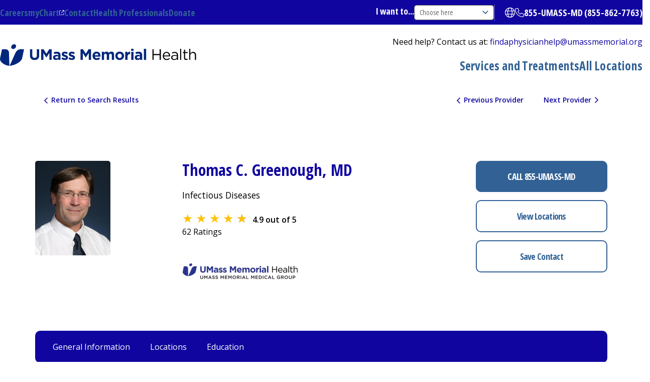

--- FILE ---
content_type: text/html; charset=utf-8
request_url: https://physicians.umassmemorial.org/details/1885/thomas-greenough-infectious_diseases-worcester
body_size: 21597
content:





<!DOCTYPE html>
<html xmlns="http://www.w3.org/1999/xhtml" lang="en">
<head>
    <title>
             Thomas C. Greenough, MD -
        UMass Memorial Health
    </title>

    

        <meta name="description" content="Thomas C. Greenough, MD is affiliated with UMass Memorial Health and specializes in Infectious Diseases in Worcester, MA and Worcester, MA" />
        <link rel="canonical" href="https://physicians.umassmemorial.org/details/1885/thomas-greenough-infectious_diseases-worcester">



    <meta name="viewport" content="width=device-width, initial-scale=1.0" />
    <script src="https://kit.fontawesome.com/2863863863.js" crossorigin="anonymous" async></script>

    <link rel="shortcut icon" href="/Content/CustomViewsContent/_Shared/images/favicon.ico" />
    <link href="https://fonts.googleapis.com/css2?family=Bitter:ital,wght@0,100..900;1,100..900&amp;family=Open+Sans:ital,wdth,wght@0,75..100,300..800;1,75..100,300..800&amp;display=swap" rel="stylesheet">
    <link rel="preconnect" href="https://fonts.gstatic.com/" crossorigin />
    <link rel="preconnect" href="https://fonts.gstatic.com" />

    <script src="/Scripts/javascript/jquery/jquery-1.12.4.min.js" type="text/javascript"></script>
<script src="/Scripts/javascript/jquery.js" type="text/javascript"></script>
<script src="/Scripts/javascript/jquery/ui/jquery-ui-1.11.4.custom.min.js" type="text/javascript"></script>
<script src="/Scripts/javascript/jquery.ui.js" type="text/javascript"></script>
<script src="/Scripts/JavaScript/BackEnd/Highlight.js" type="text/javascript"></script>
<script src="/Scripts/ConnectAnalytics.js" type="text/javascript"></script>
<script src="/Scripts/Details/ProviderReview.js" type="text/javascript"></script>
<script src="/Scripts/javascript/geocode.js" type="text/javascript"></script>
<script src="/Scripts/javascript/jquery/plugins/carouselX.js" type="text/javascript"></script>
<script src="/Scripts/javascript/jquery/plugins/HtmlAutocomplete.js" type="text/javascript"></script>
<script src="/Scripts/javascript/jquery/plugins/jquery-migrate-1.2.1.min.js" type="text/javascript"></script>
<script src="/Scripts/javascript/jquery/plugins/jquery.ba-bbq.js" type="text/javascript"></script>
<script src="/Scripts/javascript/jquery/plugins/jquery.cookie.js" type="text/javascript"></script>
<script src="/Scripts/javascript/jquery/plugins/jquery.fontResize.js" type="text/javascript"></script>
<script src="/Scripts/javascript/jquery/plugins/jquery.tinyscrollbar.js" type="text/javascript"></script>
<script src="/Scripts/javascript/jquery/plugins/selfDestruct.js" type="text/javascript"></script>
<script src="/Scripts/javascript/jquery/plugins/videoControl.js" type="text/javascript"></script>
<script src="/Scripts/javascript/jquery/plugins/videoSwitcher.js" type="text/javascript"></script>
<script src="/Scripts/javascript/LocationServices.js" type="text/javascript"></script>
<script src="/Content/CustomViewsContent/_Shared/scripts/FrontEnd.js" type="text/javascript"></script>
    

    <link href="/Content/StyleGrid/css/bootstrap.min.css" rel="stylesheet" type="text/css" /><script src="/Scripts/StyleGrid/bootstrap.min.js" type="text/javascript"></script><!--[if lt IE 9]><script src="/Scripts/StyleGrid/html5shiv.min.js" type="text/javascript"></script><script defer="defer" src="/Scripts/StyleGrid/respond.min.js" type="text/javascript"></script><![endif]-->
    
    <link href="/Content/FrontEnd/print.less" rel="stylesheet" type="text/css" media="print" />
    <link type="text/css" rel="stylesheet" href="https://maxcdn.bootstrapcdn.com/font-awesome/4.5.0/css/font-awesome.min.css" media="all" />
    <link rel="preload" as="image" href="/Content/CustomViewsContent/_Shared/images/client_images/Blue_bkgrd.webp">
    <link href="/Content/CustomViewsContent/_Shared/css/layout/styles.less" rel="stylesheet" type="text/css" />
    <link rel="stylesheet" href="/Content/CustomViewsContent/_Shared/transparency.css" />

    <script src="https://mychartonline.umassmemorial.org/MyChart/Scripts/lib/Widget/widget_sdk.js"></script>

    <!-- Google tag (gtag.js) -->
    <script async src="https://www.googletagmanager.com/gtag/js?id=G-C9T3XT3L95">
    </script>


    <script async>
        window.dataLayer = window.dataLayer || []; function gtag() { dataLayer.push(arguments); } gtag('js', new Date());
        gtag('config', 'G-C9T3XT3L95');//rollup account
        gtag('config', 'G-DQF1Q8LZ6N');//internal account
        gtag('config', 'G-HDYC9M7247');//client account
        gtag('set', 'allow_google_signals', false);
    </script>

    <!-- Google Tag Manager -->
    <script async>
        (function (w, d, s, l, i) {
            w[l] = w[l] || []; w[l].push({
                'gtm.start':

                    new Date().getTime(), event: 'gtm.js'
            }); var f = d.getElementsByTagName(s)[0],

                j = d.createElement(s), dl = l != 'dataLayer' ? '&l=' + l : ''; j.async = true; j.src =

                    'https://www.googletagmanager.com/gtm.js?id=' + i + dl; f.parentNode.insertBefore(j, f);

        })(window, document, 'script', 'dataLayer', 'GTM-MBXZMBL');
    </script>
    <!-- End Google Tag Manager -->
  
</head>

<body id="Home" class="html front not-logged-in no-sidebars page-home site-name-hidden atr-7.x-3.x atv-7.x-3.1 site-name-umass-memorial-health page-panels">
    <!-- Google Tag Manager (noscript) -->
    <noscript>
        <iframe src="https://www.googletagmanager.com/ns.html?id=GTM-K94N6XL"
                height="0" width="0" style="display:none;visibility:hidden">
        </iframe>
    </noscript>
    <!-- End Google Tag Manager (noscript) -->

    <div id="rating-popup-text" tabindex="-1" role="dialog" aria-modal="true" class="ui-dialog ui-corner-all ui-widget ui-widget-content ui-front ui-dialog-buttons external-link-popup external-link-popup-id-ummh" aria-describedby="ui-id-1" aria-labelledby="ui-id-2" style="display: none;">
        
        <div class="ui-dialog-titlebar ui-corner-all ui-widget-header ui-helper-clearfix"><span id="ui-id-2" class="ui-dialog-title">About the ratings</span><button type="button" class="ui-button ui-corner-all ui-widget ui-button-icon-only ui-dialog-titlebar-close pop-close" title="Close"><span class="ui-button-icon ui-icon ui-icon-closethick"></span><span class="ui-button-icon-space"> </span></button></div>
        <div class="external-link-popup-content ui-dialog-content ui-widget-content" id="ui-id-1" style="width: auto; min-height: 0px; max-height: 599.219px; height: auto;">
            <div class="external-link-popup-body">
                <p>To ensure accuracy and usefullness, we display patient satisfaction data only when a provider has received at least 30 completed surveys. This provider has not yet met that requirement.</p>
            </div>
        </div>
    </div>

    <div class="front-wrap">
<a href="#main-content" class="visually-hidden focusable skip-link">
    Skip to main content
</a>
<div data-sitewide-alert></div>

        <div id="menu-overlay" class="hidden fixed inset-0 bg-black opacity-0 z-20"></div>

        <header role="banner" class="header relative z-30 bg-white" style="height: 166px;">

            <div class="utility-region bg-primary-blue">
                <div class="container flex items-center xl:justify-between py-0.5 xl:py-2">

                    <div>
                        <div id="block-ummhealth-utilitymenu" class="block block-utility-menu block-system block-system-menu-blockutility-menu">



                            <ul class="menu flex items-center text-lg text-white gap-7 font-bold font-condensed">
                                <li class="menu-item">
                                    <a href="https://www.ummhealth.org/careers" data-drupal-link-system-path="node/1908">Careers</a>
                                </li>
                                <li class="menu-item" style="position: relative;">
                                    <a href="https://mychartonline.umassmemorial.org/MyChart/Authentication/Login" class="popover ext-symbol" target="_blank" data-popover-title="Looking for your health records?" data-popover-content="Access your health records, lab results, and more logging in or signing in to UMass Memorial Health's myChart." data-popover-button-text="Ok, I got it." rel="noopener noreferrer">myChart</a>
                                    <div class="popover-content" style="display: none;"><h3>Looking for your health records?</h3><p>Access your health records, lab results, and more logging in or signing in to UMass Memorial Health's myChart.</p><button>Ok, I got it.</button></div>
                                </li>
                                <li class="menu-item">
                                    <a href="https://www.ummhealth.org/about-us/contact" data-drupal-link-system-path="node/14499">Contact</a>
                                </li>
                                <li class="menu-item">
                                    <a href="https://www.ummhealth.org/health-professionals" data-drupal-link-system-path="node/15536">Health Professionals</a>
                                </li>
                                <li class="menu-item">
                                    <a href="https://www.ummhealth.org/giving" data-drupal-link-system-path="node/2089">Donate</a>
                                </li>
                            </ul>



                        </div>

                    </div>


                    <div class="flex flex-row-reverse justify-between w-full xl:flex-row xl:w-auto xl:justify-end items-center gap-5">
                        <div id="block-ummhealth-navigatedropdown" class="block block-type-navigate-dropdown block-block-content block-block-content606b8be2-18f5-48f3-b954-59e8ffcb2ec3">


                            <div class="dropdown flex items-center gap-5">

                                <label for="navigate-dropdown" class="text-lg font-bold font-condensed text-white">I want to...</label>

                                <select id="navigate-dropdown" class="navigate-dropdown xl:hidden border border-solid border-secondary-gray rounded font-normal font-condensed text-sm text-primary-gray py-1	px-2.5">
                                    <option value="" selected="" disabled="" hidden="">Choose here</option>
                                    <option value="https://www.ummhealth.org/patients-visitors/mychart">
                                        Learn about myChart
                                    </option>
                                    <option value="https://www.ummhealth.org/careers">
                                        Explore Careers
                                    </option>
                                    <option value="https://www.ummhealth.org/patients-visitors/insurance-information-patients/insurance-plans-accepted">
                                        Find Insurances Accepted
                                    </option>
                                    <option value="https://www.ummhealth.org/health-professionals/epiccare-link-secure-emr-access">
                                        Go to EpicCare Link
                                    </option>
                                    <option value="https://www.ummhealth.org/make-appointment">
                                        Make an Appointment
                                    </option>
                                    <option value="https://www.ummhealth.org/patients-visitors/pay-bills-online">
                                        Pay My Bill
                                    </option>
                                    <option value="https://www.ummhealth.org/patients-visitors/medical-records">
                                        Request Medical Records
                                    </option>
                                    <option value="https://www.ummhealth.org/services-treatments/center-mindfulness">
                                        Explore Mindfulness
                                    </option>
                                </select>
                                <!-- Custom select dropdown -->
                                    <div class="group custom-navigate-dropdown relative hidden xl:block">
                                        <button id="navigate-dropdown-button" aria-haspopup="true" aria-expanded="false" class="
          toggle-button
          text-sm
          font-condensed
          py-1
          px-2.5
          pr-20
        text-secondary-gray
          border
          relative
          border-solid
        border-secondary-gray
          rounded-[5px] bg-white
          group-[.opened]:border-b
          group-[.opened]:rounded-br-none
          group-[.opened]:rounded-bl-none
          ">
                                            <svg class="transition-all group-[.opened]:rotate-180 absolute top-0 bottom-0 my-auto right-2.5 z-10 w-3 h-auto" xmlns="http://www.w3.org/2000/svg" width="11.212" height="6.727" viewBox="1377 140.137 11.212 6.727">
                                                <g data-name="arrow">
                                                    <path d="M1387.651 140.697a.793.793 0 0 1 0 1.121l-4.484 4.485a.793.793 0 0 1-1.121 0 .793.793 0 0 1 0-1.121l4.484-4.485a.793.793 0 0 1 1.121 0z" fill="#326295" fill-rule="evenodd" data-name="Rectangle 16994"></path>
                                                    <path d="M1377.56 140.697a.793.793 0 0 1 1.122 0l4.485 4.485a.793.793 0 0 1 0 1.121.793.793 0 0 1-1.122 0l-4.484-4.485a.793.793 0 0 1 0-1.12z" fill="#326295" fill-rule="evenodd" data-name="Rectangle 16995"></path>
                                                </g>
                                            </svg>
                                            Choose here
                                        </button>
                                        <div class="hidden options absolute z-30 w-full top-full border border-solid border-secondary-gray rounded bg-white border-t-0 rounded-tr-none rounded-tl-none -mt-px">
                                            <ul class="group-[.opened]:pt-px" role="listbox" aria-labelledby="navigate-dropdown-button">
                                                <li>
                                                    <a href="https://www.ummhealth.org/mychart" class="block text-sm font-condensed py-2.5 px-2.5 text-primary-gray hover:bg-secondary-blue hover:text-white">Learn about myChart</a>
                                                </li>
                                                <li>
                                                    <a href="https://www.ummhealth.org/careers" class="block text-sm font-condensed py-2.5 px-2.5 text-primary-gray hover:bg-secondary-blue hover:text-white">Explore Careers</a>
                                                </li>
                                                <li>
                                                    <a href="https://www.ummhealth.org/patients-visitors/insurance-information-patients/insurance-plans-accepted" class="block text-sm font-condensed py-2.5 px-2.5 text-primary-gray hover:bg-secondary-blue hover:text-white">Find Insurances Accepted</a>
                                                </li>
                                                <li>
                                                    <a href="https://www.ummhealth.org/health-professionals/epiccare-link-secure-emr-access" class="block text-sm font-condensed py-2.5 px-2.5 text-primary-gray hover:bg-secondary-blue hover:text-white">Go to EpicCare Link</a>
                                                </li>
                                                <li>
                                                    <a href="https://www.ummhealth.org/make-appointment" class="block text-sm font-condensed py-2.5 px-2.5 text-primary-gray hover:bg-secondary-blue hover:text-white">Make an Appointment</a>
                                                </li>
                                                <li>
                                                    <a href="https://www.ummhealth.org/patients-visitors/pay-bills-online" class="block text-sm font-condensed py-2.5 px-2.5 text-primary-gray hover:bg-secondary-blue hover:text-white">Pay My Bill</a>
                                                </li>
                                                <li>
                                                    <a href="https://www.ummhealth.org/patients-visitors/medical-records" class="block text-sm font-condensed py-2.5 px-2.5 text-primary-gray hover:bg-secondary-blue hover:text-white">Request Medical Records</a>
                                                </li>
                                                <li>
                                                    <a href="https://www.ummhealth.org/services-treatments/center-mindfulness" class="block text-sm font-condensed py-2.5 px-2.5 text-primary-gray hover:bg-secondary-blue hover:text-white">Explore Mindfulness</a>
                                                </li>
                                            </ul>
                                        </div>
                                    </div>
                                <!-- End Custom select dropdown -->

                            </div>
                        </div>
                        <div id="block-ummhealth-gtranslate" class="block block-gtranslate block-gtranslate-block pr-5 border-r-2 pt-1.5 pb-1.5 border-solid border-white border-opacity-25">



                            <button class="gtranslate-button cursor-pointer" aria-expanded="false" aria-controls="gtranslate-content">
                                <span class="sr-only">Open translate options</span>
                                <svg class="w-5 h-5" aria-hidden="true" focusable="false" xmlns="http://www.w3.org/2000/svg" viewBox="1356 12 18.832 18.832">
                                    <path d="M1365.416 12c5.201 0 9.416 4.215 9.416 9.416 0 5.201-4.215 9.416-9.416 9.416a9.415 9.415 0 0 1-9.416-9.416c0-5.2 4.215-9.416 9.416-9.416m0 17.655c.614 0 1.486-.53 2.277-2.107.364-.729.67-1.64.853-2.6h-6.293c.217.96.522 1.871.886 2.6.791 1.578 1.663 2.107 2.277 2.107m-3.373-5.885h6.746c.103-.743.158-1.534.158-2.354 0-.82-.055-1.61-.158-2.354h-6.746a17.202 17.202 0 0 0-.158 2.354c0 .82.055 1.611.158 2.354m6.503-5.885a9.864 9.864 0 0 0-.853-2.6c-.79-1.58-1.663-2.108-2.277-2.108-.614 0-1.486.529-2.277 2.107-.364.729-.67 1.608-.886 2.601h6.293Zm1.398 1.177c.129.754.18 1.541.18 2.354 0 .813-.051 1.6-.18 2.354h3.37a8.17 8.17 0 0 0 .341-2.354 8.17 8.17 0 0 0-.342-2.354h-3.37Zm-1.898-5.456c.772 1.042 1.383 2.528 1.736 4.28h3.079a8.252 8.252 0 0 0-4.815-4.28m-5.26 0a8.263 8.263 0 0 0-4.816 4.28h3.08c.353-1.752.964-3.238 1.736-4.28m-5.609 7.81c0 .817.12 1.607.341 2.354h3.337a18.722 18.722 0 0 1-.147-2.354c0-.813.052-1.6.147-2.354h-3.337a8.246 8.246 0 0 0-.341 2.354m15.684 3.531h-3.079c-.353 1.751-.964 3.237-1.736 4.278a8.243 8.243 0 0 0 4.815-4.278m-11.81 0h-3.081a8.254 8.254 0 0 0 4.816 4.278c-.772-1.041-1.383-2.527-1.736-4.278" fill="#fff" fill-rule="evenodd" data-name="globe"></path>
                                </svg>
                            </button>

                            <div id="gtranslate-content" class="gtranslate-options hidden" aria-expanded="true">
                                <div class="gtranslate_wrapper gt_container--6wb20p"><!-- GTranslate: https://gtranslate.com --> <div id="google_translate_element2"></div></div>
                                <script>window.gtranslateSettings = { "switcher_horizontal_position": "left", "switcher_vertical_position": "bottom", "horizontal_position": "inline", "vertical_position": "inline", "float_switcher_open_direction": "top", "switcher_open_direction": "bottom", "default_language": "en", "native_language_names": 1, "detect_browser_language": 0, "add_new_line": 1, "select_language_label": "Select Language", "flag_size": 32, "flag_style": "2d", "globe_size": 60, "alt_flags": [], "wrapper_selector": ".gtranslate_wrapper", "url_structure": "none", "custom_domains": null, "languages": ["en", "pt", "es"], "custom_css": "" };</script>
                                <script>(function () { var js = document.createElement('script'); js.setAttribute('src', 'https://cdn.gtranslate.net/widgets/latest/ln.js'); js.setAttribute('data-gt-orig-url', '/'); js.setAttribute('data-gt-orig-domain', 'test-umm-2024.pantheonsite.io'); document.body.appendChild(js); })();</script>
                            </div>
                        </div>


                       <div id="block-ummhealth-utilityphonenumber" class="block-type-phone-number block block-block-content block-block-contentc47ce958-5215-4bc9-aab7-325cb5a2464b">


                            <div class="flex items-center gap-1">
                                <svg class="fill-white w-4.5 h-4.5" aria-hidden="true" focusable="false" xmlns="http://www.w3.org/2000/svg" width="18.83" height="18.83" viewBox="-8564.772 -18890 18.83 18.83">
                                    <path d="M-8550.954-18879.882a1.47 1.47 0 0 0-1.717.42l-1.22 1.493a11.274 11.274 0 0 1-4.086-4.086l1.489-1.217c.507-.415.68-1.114.42-1.717l-1.766-4.118a1.468 1.468 0 0 0-1.658-.86l-4.118.882a1.469 1.469 0 0 0-1.162 1.437c0 8.704 6.747 15.83 15.296 16.433.166.011.335.022.504.03h.004c.224.007.445.015.673.015.695 0 1.294-.486 1.437-1.162l.883-4.119a1.468 1.468 0 0 0-.86-1.658l-4.119-1.765v-.008Zm2.644 7.531c-8.443-.007-15.286-6.85-15.286-15.297 0-.14.096-.257.232-.286l4.118-.883a.295.295 0 0 1 .331.173l1.765 4.118a.29.29 0 0 1-.084.342l-1.493 1.221c-.445.364-.563 1-.272 1.5a12.403 12.403 0 0 0 4.511 4.512c.5.29 1.137.173 1.5-.272l1.221-1.493a.292.292 0 0 1 .342-.084l4.119 1.765a.295.295 0 0 1 .173.33l-.883 4.119a.295.295 0 0 1-.287.232h-.01l.003.003Z" fill-rule="evenodd" data-name="phone-light"></path>
                                </svg>
                                <div class="text-lg font-bold font-condensed text-white">
                                    <a href="tel:8558627763">855-UMASS-MD (855-862-7763)</a>
                                </div>
                            </div>
                        </div>

                    </div>

                </div>
            </div>    <div class="sticky-nav">
                <div class="header-region w-full bg-white">
                    <div class="flex py-3 xl:py-0 xl:block gap-5 items-center justify-between container">
                        <div class="flex-1 xl:flex-none flex items-center gap-12.5 justify-between py-0 xl:py-5.5">



                            <div class="w-full max-w-[24.425rem]">
                                <div id="block-ummhealth-sitebranding-2" class="block--type--site-branding block block-system block-system-branding-block">


                                    <div class="w-full">
                                        <a href="https://www.ummhealth.org/">
                                            <img width="735" height="81" loading="eager" src="/Content/CustomViewsContent/_Shared/images/ummh_logo_color.png" alt="Home">

                                        </a>
                                    </div>
                                </div>

                            </div>


                            <div class="flex flex-col items-end gap-4">
                                <div class="block-form-site-search pr-5 border-r-2 pt-1.5 pb-1.5 border-solid border-white border-opacity-25">


                                </div><div id="block-ummhealth-headersitemessage" class="block block--type--site-message block-block-content block-block-content891f0abb-c482-4bf0-8edb-c26eeec18d24">


                                    <div class="text-base text-black text-left">

                                        <div class="field field--name-body field--type-text-with-summary field--label-hidden field__item"><p>
    Need help? Contact us at: <a href="mailto:findaphysicianhelp@umassmemorial.org" class="help-link" aria-label="findaphysicianhelp@umassmemorial.org">findaphysicianhelp@umassmemorial.org</a>
</p></div>

                                    </div>
                                </div>
                                <div id="block-ummhealth-mainnavigation-2" class="block block-tb-megamenu block-tb-megamenu-menu-blockmain">


                                    <nav class="tbm tbm-main tbm-arrows" id="tbm-main" data-breakpoint="1" aria-label="main navigation" data-initialized="true">
                                        <button class="tbm-button" type="button" aria-expanded="false">
                                            <span class="tbm-button-container">
                                                <span></span>
                                                <span></span>
                                                <span></span>
                                                <span></span>
                                            </span>
                                        </button>
                                        <div class="tbm-collapse ">
                                            <ul class="tbm-nav level-0 items-3" role="list">
                                                <li class="tbm-item level-1" aria-level="1">
                                                    <div class="tbm-link-container">
                                                        
                                                    </div>

                                                </li>

                                                <li class="tbm-item level-1" aria-level="1">
                                                    <div class="tbm-link-container">
                                                        <a href="https://www.ummhealth.org/services-treatments" class="tbm-link level-1" target="_blank" rel="noopener noreferrer">
                                                            Services and Treatments
                                                        </a>
                                                    </div>


                                                </li>







                                                <li class="tbm-item level-1" aria-level="1">
                                                    <div class="tbm-link-container">
                                                        <a href="https://www.ummhealth.org/locations" class="tbm-link level-1"target="_blank" rel="noopener noreferrer" >
                                                            All Locations
                                                        </a>
                                                    </div>


                                                </li>

                                            </ul>

                                        </div>
                                    </nav>

                                    <script>
                                        if (window.matchMedia("(max-width: 1px)").matches) {
                                            document.getElementById("tbm-main").classList.add('tbm--mobile');
                                        }


                                    </script>

                                </div>

                            </div>

                        </div>
                        <button class="btn-mobile-menu flex flex-col items-center gap-0.5 xl:hidden place-self-center">
                            <svg class="btn-mobile-menu--close" xmlns="http://www.w3.org/2000/svg" width="20.506" height="20.507" viewBox="1286.747 122.246 20.506 20.507">
                                <g data-name="close"><path d="m1287.808 139.571 16.263-16.263a1.5 1.5 0 0 1 2.121 0 1.5 1.5 0 0 1 0 2.12l-16.263 16.264a1.5 1.5 0 0 1-2.121 0 1.5 1.5 0 0 1 0-2.12z" fill="#326295" fill-rule="evenodd" data-name="base"></path><path d="m1304.07 141.691-16.262-16.263a1.5 1.5 0 0 1 0-2.121 1.5 1.5 0 0 1 2.121 0l16.263 16.263a1.5 1.5 0 0 1 0 2.121 1.5 1.5 0 0 1-2.121 0z" fill="#326295" fill-rule="evenodd" data-name="base"></path></g>
                            </svg>
                            <svg class="btn-mobile-menu--open" xmlns="http://www.w3.org/2000/svg" width="26" height="19" viewBox="1284 123 26 19">
                                <g data-name="hamburger"><path d="M1285.5 139h23a1.5 1.5 0 0 1 1.5 1.5 1.5 1.5 0 0 1-1.5 1.5h-23a1.5 1.5 0 0 1-1.5-1.5 1.5 1.5 0 0 1 1.5-1.5zM1285.5 131h23a1.5 1.5 0 0 1 1.5 1.5 1.5 1.5 0 0 1-1.5 1.5h-23a1.5 1.5 0 0 1-1.5-1.5 1.5 1.5 0 0 1 1.5-1.5zM1285.5 123h23a1.5 1.5 0 0 1 1.5 1.5 1.5 1.5 0 0 1-1.5 1.5h-23a1.5 1.5 0 0 1-1.5-1.5 1.5 1.5 0 0 1 1.5-1.5z" fill="#326295" fill-rule="evenodd" data-name="base"></path></g>
                            </svg>
                            <span class="text-xs text-secondary-blue">Menu</span>
                        </button>
                    </div>
                </div>


                <div class="menu-for-mobile flex xl:hidden flex-col items-start bg-white relative">
                    <div id="block-ummhealth-mainnavigation-3" class="block block-tb-megamenu block-tb-megamenu-menu-blockmain">


                        <nav class="tbm tbm-main tbm-arrows" id="tbm-main" data-breakpoint="1" aria-label="main navigation" data-initialized="true">
                            <button class="tbm-button" type="button">
                                <span class="tbm-button-container">
                                    <span></span>
                                    <span></span>
                                    <span></span>
                                    <span></span>
                                </span>
                            </button>
                            <div class="tbm-collapse ">
                                <ul class="tbm-nav level-0 items-3" role="list">


                                    <li class="tbm-item level-1" aria-level="1">
                                        <div class="tbm-link-container">
                                            <a href="https://www.ummhealth.org/services-treatments" class="tbm-link level-1"  target="_blank" rel="noopener noreferrer">
                                                Services and Treatments
                                            </a>
                                        </div>


                                    </li>


                                    <li class="tbm-item level-1" aria-level="1">
                                        <div class="tbm-link-container">
                                            <a href="https://www.ummhealth.org/locations" class="tbm-link level-1"  target="_blank" rel="noopener noreferrer">
                                                All Locations
                                            </a>
                                        </div>


                                    </li>

                                </ul>

                            </div>
                        </nav>

                        <script>
                            if (window.matchMedia("(max-width: 1px)").matches) {
                                document.getElementById("tbm-main").classList.add('tbm--mobile');
                            }


                        </script>

                    </div>
                    <div id="block-ummhealth-navigatedropdown-2" class="block block-type-navigate-dropdown block-block-content block-block-content606b8be2-18f5-48f3-b954-59e8ffcb2ec3">


                        <div class="dropdown flex items-center gap-5">

                            <label for="navigate-dropdown" class="text-lg font-bold font-condensed text-white">I want to...</label>

                            <select id="navigate-dropdown" class="navigate-dropdown xl:hidden border border-solid border-secondary-gray rounded font-normal font-condensed text-sm text-primary-gray py-1	px-2.5">
                                <option value="" selected="" disabled="" hidden="">Choose here</option>
                                <option value="https://www.ummhealth.org/patients-visitors/mychart">
                                    Learn about myChart
                                </option>
                                <option value="https://www.ummhealth.org/careers">
                                    Explore Careers
                                </option>
                                <option value="https://www.ummhealth.org/patients-visitors/insurance-information-patients/insurance-plans-accepted">
                                    Find Insurances Accepted
                                </option>
                                <option value="https://www.ummhealth.org/health-professionals/epiccare-link-secure-emr-access">
                                    Go to EpicCare Link
                                </option>
                                <option value="https://www.ummhealth.org/make-appointment">
                                    Make an Appointment
                                </option>
                                <option value="https://www.ummhealth.org/patients-visitors/pay-bills-online">
                                    Pay My Bill
                                </option>
                                <option value="https://www.ummhealth.org/patients-visitors/medical-records">
                                    Request Medical Records
                                </option>
                                <option value="https://www.ummhealth.org/services-treatments/center-mindfulness">
                                    Explore Mindfulness
                                </option>
                            </select>
                            <!-- Custom select dropdown -->
                            <div class="group custom-navigate-dropdown relative hidden xl:block">
                                <button id="navigate-dropdown-button" aria-haspopup="true" aria-expanded="false" class="
          toggle-button
          text-sm
          font-condensed
          py-1
          px-2.5
          pr-20
        text-secondary-gray
          border
          relative
          border-solid
        border-secondary-gray
          rounded-[5px] bg-white
          group-[.opened]:border-b
          group-[.opened]:rounded-br-none
          group-[.opened]:rounded-bl-none
          ">
                                    <svg class="transition-all group-[.opened]:rotate-180 absolute top-0 bottom-0 my-auto right-2.5 z-10 w-3 h-auto" xmlns="http://www.w3.org/2000/svg" width="11.212" height="6.727" viewBox="1377 140.137 11.212 6.727">
                                        <g data-name="arrow">
                                            <path d="M1387.651 140.697a.793.793 0 0 1 0 1.121l-4.484 4.485a.793.793 0 0 1-1.121 0 .793.793 0 0 1 0-1.121l4.484-4.485a.793.793 0 0 1 1.121 0z" fill="#326295" fill-rule="evenodd" data-name="Rectangle 16994"></path>
                                            <path d="M1377.56 140.697a.793.793 0 0 1 1.122 0l4.485 4.485a.793.793 0 0 1 0 1.121.793.793 0 0 1-1.122 0l-4.484-4.485a.793.793 0 0 1 0-1.12z" fill="#326295" fill-rule="evenodd" data-name="Rectangle 16995"></path>
                                        </g>
                                    </svg>
                                    Choose here
                                </button>
                                <div class="options hidden absolute z-30 w-full top-full border border-solid border-secondary-gray rounded bg-white border-t-0 rounded-tr-none rounded-tl-none -mt-px">
                                    <ul class="group-[.opened]:pt-px" role="listbox" aria-labelledby="navigate-dropdown-button">
                                        <li>
                                            <a href="https://www.ummhealth.org/patients-visitors/mychart" class="block text-sm font-condensed py-2.5 px-2.5 text-primary-gray hover:bg-secondary-blue hover:text-white">Learn about myChart</a>
                                        </li>
                                        <li>
                                            <a href="https://www.ummhealth.org/careers" class="block text-sm font-condensed py-2.5 px-2.5 text-primary-gray hover:bg-secondary-blue hover:text-white">Explore Careers</a>
                                        </li>
                                        <li>
                                            <a href="https://www.ummhealth.org/patients-visitors/insurance-information-patients/insurance-plans-accepted" class="block text-sm font-condensed py-2.5 px-2.5 text-primary-gray hover:bg-secondary-blue hover:text-white">Find Insurances Accepted</a>
                                        </li>
                                        <li>
                                            <a href="https://www.ummhealth.org/health-professionals/epiccare-link-secure-emr-access" class="block text-sm font-condensed py-2.5 px-2.5 text-primary-gray hover:bg-secondary-blue hover:text-white">Go to EpicCare Link</a>
                                        </li>
                                        <li>
                                            <a href="https://www.ummhealth.org/make-appointment" class="block text-sm font-condensed py-2.5 px-2.5 text-primary-gray hover:bg-secondary-blue hover:text-white">Make an Appointment</a>
                                        </li>
                                        <li>
                                            <a href="https://www.ummhealth.org/patients-visitors/pay-bills-online" class="block text-sm font-condensed py-2.5 px-2.5 text-primary-gray hover:bg-secondary-blue hover:text-white">Pay My Bill</a>
                                        </li>
                                        <li>
                                            <a href="https://www.ummhealth.org/patients-visitors/medical-records" class="block text-sm font-condensed py-2.5 px-2.5 text-primary-gray hover:bg-secondary-blue hover:text-white">Request Medical Records</a>
                                        </li>
                                        <li>
                                            <a href="https://www.ummhealth.org/services-treatments/center-mindfulness" class="block text-sm font-condensed py-2.5 px-2.5 text-primary-gray hover:bg-secondary-blue hover:text-white">Explore Mindfulness</a>
                                        </li>
                                    </ul>
                                </div>
                            </div>
                            <!-- End Custom select dropdown -->

                        </div>
                    </div>
                    <div id="block-ummhealth-utilitymenu-2" class="block block-utility-menu block-system block-system-menu-blockutility-menu">



                        <ul class="menu flex items-center text-lg text-white gap-7 font-bold font-condensed">
                            <li class="menu-item">
                                <a href="https://www.ummhealth.org/careers" data-drupal-link-system-path="node/1908">Careers</a>
                            </li>
                            <li class="menu-item" style="position: relative;">
                                <a href="https://mychartonline.umassmemorial.org/MyChart/Authentication/Login" class="popover ext-symbol" target="_blank" data-popover-title="Looking for your health records?" data-popover-content="Access your health records, lab results, and more logging in or signing in to UMass Memorial Health's myChart." data-popover-button-text="Ok, I got it." rel="noopener noreferrer">myChart</a>
                                <div class="popover-content" style="display: none;"><h3>Looking for your health records?</h3><p>Access your health records, lab results, and more logging in or signing in to UMass Memorial Health's myChart.</p><button>Ok, I got it.</button></div>
                            </li>
                            <li class="menu-item">
                                <a href="https://www.ummhealth.org/health-professionals" data-drupal-link-system-path="node/15536">Health Professionals</a>
                            </li>
                            <li class="menu-item">
                                <a href="https://www.ummhealth.org/giving" data-drupal-link-system-path="node/2089">Donate</a>
                            </li>
                        </ul>



                    </div>
                    <div id="block-ummhealth-headersitemessage-2" class="block block--type--site-message block-block-content block-block-content891f0abb-c482-4bf0-8edb-c26eeec18d24">


                        <div class="text-base text-black text-left">

                            <div class="field field--name-body field--type-text-with-summary field--label-hidden field__item"><p>
    Need help? Contact us at: <a href="mailto:findaphysicianhelp@umassmemorial.org" class="help-link" aria-label="findaphysicianhelp@umassmemorial.org">findaphysicianhelp@umassmemorial.org</a>
</p></div>

                        </div>
                    </div>

                </div>

            </div>
        </header>


        <div id="mainContent" role="main" >

            
<!-- SITEMAP_INCLUDE -->



<div id="details" class="singlePage">
    
    <div class="details-pag">
        <div class="container pagBar">
            <div class="row">
                <div class="gap20"></div>
                <div class="col-sm-6 col-xs-5">
                    <span class="backToResults">
                        <a href="/results">
                            <span class="arrow_left">
                                <svg viewbox="0 0 100 100" role="none"><path class="svg_arrow" d="M 50,0 L 60,10 L 20,50 L 60,90 L 50,100 L 0,50 Z" /></svg>
                            </span><span><span class="visible-xs">Back</span> <span class="hidden-xs">Return to Search Results</span></span>
                        </a>
                    </span>


                </div>
                <div class="col-sm-6 col-xs-7 text-right">

                    <span class="prev arrow_left">
                        <svg viewbox="0 0 100 100" role="none"><path class="svg_arrow" d="M 50,0 L 60,10 L 20,50 L 60,90 L 50,100 L 0,50 Z" /></svg>
                        <a href="https://physicians.umassmemorial.org/details/4633/jeffrey-greenberg-radiology-leominster-marlborough-southbridge-worcester" rel="">Prev<span class='hidden-xs'>ious Provider</span></a>
                    </span>
                    <span class="next">
                        <a href="https://physicians.umassmemorial.org/details/3782/emily-greenstein-cardiology-pediatric_specialty_services-northborough-worcester" rel="">&nbsp;Next <span class='hidden-xs'>Provider</span></a>
                    <span class="arrow_right">
                        <svg viewbox="0 0 100 100" role="none"><path class="svg_arrow" d="M 50,0 L 60,10 L 20,50 L 60,90 L 50,100 L 0,50 Z" /></svg>
                    </span>
                </span>
            </div>
            <div class="gap20"></div>
        </div>
    </div>
</div>










<div class="provContainer">
    <div class="container">
        <div class="gap40 hidden-xs"></div>
        <div id="providerHead" class="overlay-holder row text-center-xs">
            <div class="content-block clearfix">
                <div class="columnPhoto col-md-3 col-sm-3 col-xs-12">
                    <div class="photoHolder">
                        <img src="https://dmcdn-prod.consumerism.pressganey.com/provider_photos/63/Profile/Live/1885_202403281356010034.jpg"
                             title="Thomas C Greenough, MD practices Infectious Diseases in Worcester"
                             alt="Thomas C Greenough, MD practices Infectious Diseases in Worcester"
                             class="profilePhoto" 
                             style="max-width:150px"/>
                    </div>
                </div>
                <div class="gap20 visible-xs"></div>
                <div class="col-xs-12 col-sm-5 col-md-6">
                    <div class="row">
                        <div class="col-md-12 col-sm-12 topDetails">
                            <div class="topName">
                                <h1 class="providerName">
                                    <span>Thomas C. Greenough, MD</span>
                                </h1>
                                <div class="gap20"></div>
                            </div>

                            <div class="spec-head no-fix">
                                    <div class="specialties_list">
                                        <span class="sr-only">Specialties</span>
                                            <p>
                                                Infectious Diseases
                                            </p>
                                    </div>
                            </div>

								<div id="reviews-data"><div data-npi="1184607665" data-providerid="1885" class="px-rating-aggregate">
    <div id="aggregate_MD_1184607665" class="px-rating-aggregate px-responsive" data-id="1184607665">
				<div class="px-star-ratingcontainer" itemscope="itemscope" itemprop="aggregateRating" itemtype="https://schema.org/AggregateRating">
					<div class="px-ratingHolder">
						<div class="px-star-rating text-based"><span style="font-size: 24px; color: rgb(255, 193, 7);">★</span>
<span style="font-size: 24px; color: rgb(255, 193, 7);">★</span>
<span style="font-size: 24px; color: rgb(255, 193, 7);">★</span>
<span style="font-size: 24px; color: rgb(255, 193, 7);">★</span>
<span style="font-size: 24px; color: rgb(228, 229, 233);"><span style="position: relative; display: inline-block;"><span style="position: absolute; overflow: hidden; width: 90%; color: rgb(255, 193, 7);">★</span><span style="color: rgb(142, 142, 142);">☆</span></span></span>
</div>
							<span class="ratingsSummary">
								<span class="px-aggregate-ratings-starrating">4.9</span>
								<span class="px-aggregate-ratings-outof"> out of </span>
								<span class="px-aggregate-ratings-bestrating">5</span>
							</span>
						<div class="px-totalratings">
							<span class="px-aggregate-ratings-totalratings-count" itemprop="ratingCount">62</span>
				<span class="px-aggregate-ratings-totalratings-count-text"> Ratings</span>
							
					  </div>
					</div>
				</div>
			</div>
</div>
</div>
                                                            <div class="gap20"></div>
<div class="gap20"></div>
                                <div class="row">

                                        <div class=" col-sm-12 groupLogo">
                                            <img src="/Content/CustomViewsContent/_Shared/images/client_images/UMMHealth_MG_horiz.png"
                                                 alt="UMassMemorial Medical Group" width="231" />
                                        </div>
                                </div>
                        </div>
                    </div>
                </div>

                <div class="col-xs-12 col-sm-4 col-md-3">
                    <div class="gap40 visible-xs"></div>
                        <div data-trackevent-category="phone call" data-trackevent-action="provider header" data-trackevent-value="Thomas C. Greenough, MD">
                            <span class="appt-btn btn solid hidden-xs desktopNum" aria-label="Call 855-UMASS-MD to Schedule">Call 855-UMASS-MD</span>
                            <a href="tel:855-UMASS-MD" class="appt-btn btn solid visible-xs " data-trackevent-addonclick="true"
                               data-trackevent-category="phone call"
                               data-trackevent-action="provider header"
                               data-trackevent-value="Thomas C. Greenough, MD"
                               data-trackevent-integervalue="100000"
                               title="Call 855-UMASS-MD to Schedule"
                               role="button"
                               tabindex="0">Call to Schedule</a>
                        </div>


                    <a href="#accordion-locations" title="View Locations" class="appt-btn btn topBtn" role="button" tabindex="0">
                        View Locations
                    </a>
                    <a href="/vCard/1885" target="_blank" rel="noindex, nofollow" id="vcardLink" data-name="Thomas C. Greenough, MD" class="appt-btn btn" title="Save Contact" role="button" tabindex="0"
                       data-trackevent-category="Downloads"
                       data-trackevent-action="vCard"
                       data-trackevent-value="Thomas C. Greenough, MD">
                        Save Contact
                    </a>
                </div>
            </div>
        </div>

    </div>
</div>
<div class="gap20 visible-xs visible-sm"></div>


<div class="move-down">
    <div class="container hidden-xs">
        <nav class="navbar navbar-default">

            <div class="container-fluid">
                <!-- Brand and toggle get grouped for better mobile display -->
                <div class="navbar-header toggleBtn" data-toggle="collapse" data-target=".navbar-collapse" aria-expanded="false">

                    <span class="sr-only">Toggle navigation</span>
                    <span class="tog glyphicon glyphicon-menu-down"></span>
                    <span class="navbar-brand visible-xs">Menu</span>
                </div>
                <div class="collapse navbar-collapse" id="profile_nav">
                    <ul class="nav navbar-nav">
                                                    <li>
                                <a href="#tabs-2" class="generalInfoSection" tabindex="0" role="link">
                                    General Information
                                </a>
                            </li>
                                                    <li>
                                <a href="#tabs-3" class="location" tabindex="0" role="link">
                                    Locations
                                </a>
                            </li>
                                                    <li>
                                <a href="#tabs-4" tabindex="0" role="link">
                                    Education
                                </a>
                            </li>
                                                                                            </ul>
                </div>
            </div>
        </nav>
    </div>
    <div class="main-content">
        <div id="profile-accordion" class="panel-group">


            
                            <div id="tabs-2" class="profileTab row">
                    <div class="container">
                        <div class="boxHolder clearfix panel">





<div class="col-md-12 noPadding">
    <div class="h2 tabTitle panel-header">
        General Information
    </div>
</div>

<div id="accordion-general">
    <div class="col-md-12 column_2 column panel-inner noPadding">
            <div class="profileDisplayData profileBlockNoBreak">
                <div class="profileLabel">
                    Specialties
                </div>
                    <div>
                        <span class="profileDataNoLabel">Infectious Diseases</span>
                    </div>
            </div>
                    <div>
                    <div class="profileBlockNoBreak">
                        <div class="profileLabel">Interests</div>
                        <div class="profileDisplayData">
                                <div class="profileData">
                                        <span>Bone and Joint Infections</span>
                                </div>
                                <div class="profileData">
                                        <span>Emerging Infectious Diseases</span>
                                </div>
                                <div class="profileData">
                                        <span>General Infectious Diseases</span>
                                </div>
                                <div class="profileData">
                                        <span>Hepatitis</span>
                                </div>
                                <div class="profileData">
                                        <span>HIV and AIDS</span>
                                </div>
                                <div class="profileData">
                                        <span>Immunocompromised Hosts</span>
                                </div>
                                <div class="profileData">
                                        <span>Inpatient Infections in the ICU</span>
                                </div>
                                <div class="profileData">
                                        <span>Inpatient Infectious Diseases</span>
                                </div>
                                <div class="profileData">
                                        <span>Sexually Transmitted Diseases</span>
                                </div>
                        </div>
                    </div>
                           </div>



            <div class="profileBlockNoBreak">
                <div class="profileLabel">Academic Titles</div>
                <div class="profileDisplayData">
                        <div class="profileData"> <span>Associate Professor, UMass Chan Medical School</span></div>
                </div>
            </div>




            <div class="profileDisplayData profileBlockNoBreak">
                <div class="profileLabel">
                    Affiliations
                </div>

                    <div>

                        <div class="profileDataNoLabel">
                            UMass Memorial Medical Center
                        </div>
                    </div>
            </div>

            <div class="profileDisplayData profileBlockNoBreak">
                <div class="profileLabel">
                    Gender Identity
                </div>
                <div class="profileData">
                    Male
                </div>
            </div>

            <div id="person_languages" class="profileDisplayData profileBlockNoBreak">
                <div class="profileLabel">
                    Languages Spoken
                </div>

                    <div>
                        <span class="profileDataNoLabel">English</span>
                    </div>
            </div>
                    <div class="profileDisplayData profileBlockNoBreak margin20top">
                <a class="profileLabel insLink" target="_blank" href="https://www.ummhealth.org/umass-memorial-medical-center/patients-visitors/insurance-plans-accepted">Insurances Accepted</a>
            </div>
                    <div id="person_npi" class="profileDisplayData profileBlockNoBreak">
                <div class="profileLabel">
                    NPI Number
                </div>


                <div>
                    <span class="profileDataNoLabel">1184607665</span>
                </div>

            </div>
    </div>

</div>
                        </div>
                    </div>
                </div>
                            <div id="tabs-3"
                     class="profileTab googleMapTab locationsTab row">
                    <div class="container">
                        <div class="boxHolder clearfix panel">




<div class="col-md-12 noPadding">
    <div class="h2 tabTitle panel-header">
        Locations
    </div>
</div>

<div id="accordion-locations">
    <div class="theAddresses col-md-12 noPaddingAll">

        

        
        <div class="col-sm-6 col-xs-12 noPadding">
                <div id="practices_MD">
                        <div class="location-info">
                            <div class="profileDisplayData ">
                                <div class="profileDisplayData address">
                                        <div class="practiceSection row spaceBefore">

                                            <div class="col-xs-12 location-details">
                                                <div class="pinDetails" data-lat="42.2752545"
                                                     data-long="-71.7623513" id="1">
                                                </div>
                                                <div class="addDetails">
                                                    <a href="?Practices=6353" class="practice-link"><div class="subheading">UMass Memorial Medical Center - University Campus</div></a>
                                                    <div class="mailing-address">


<div class="profileDataAddress row">
    <div class="profileDataNoLabel clearfix">
        <div class="profileDataNoLabel bottomMargin col-sm-12 ">
            
            		<div class="profileDataNoLabel 			emphasize
" itemprop="streetAddress">55 Lake Avenue North</div>
		<div class="profileDataNoLabel">
					<span itemprop="addressLocality">Worcester</span>,

					<span itemprop="addressRegion">MA</span>&nbsp;

				<span itemprop="postalCode">01655</span>
		</div>
		<div class="profileDataNoLabel drivingDirections"
			data-trackevent-addonclick="true"
			data-trackevent-category="button"
			data-trackevent-action="driving directions"
			data-trackevent-value="UMass Memorial Medical Center - University Campus"
			data-trackevent-integervalue="100000">

			<a href="https://maps.google.com/maps?daddr=55+Lake+Avenue+North%2c+Worcester%2c+MA%2c+01655"
				class="drivingDirections"
				target="_blank">Driving Directions</a>
		</div>


            



        </div>

        
                <div class="profileDisplayData col-sm-12 contact-info">
                        <div class="phNums">
                            <img src="/Content/CustomViewsContent/_Shared/images/client_images/Phone_icon_small.png" alt="Phone icon" class="locationIcon"/>
                            <span class="profileData"
                                  content="+1-774-441-8230"
                                  data-trackevent-addonclick="true"
                                  data-trackevent-category="phone call"
                                  data-trackevent-action="UMass Memorial Medical Center - University Campus"
                                  data-trackevent-value="Thomas C. Greenough, MD"
                                  data-trackevent-integervalue="100000">
                                    <a href="tel:(774) 441-8230">(774) 441-8230</a>
                            </span>
                        </div>
                        <div class="phNums">
                            <img src="/Content/CustomViewsContent/_Shared/images/client_images/Fax_icon_small.png" alt="Fax icon" class="locationIcon"/>
                            <span class="profileData"
                                  content="+1-508-334-3428"
                                  data-trackevent-addonclick="true"
                                  data-trackevent-category="phone call"
                                  data-trackevent-action="UMass Memorial Medical Center - University Campus"
                                  data-trackevent-value="Thomas C. Greenough, MD"
                                  data-trackevent-integervalue="100000">
                                    <span>Fax: </span>
                                    <span><b>(508) 334-3428</b></span>
                            </span>
                        </div>
                </div>

    </div>
    
</div>
                                                    </div>
                                                </div>

                                            </div>

                                        </div>
                                </div>

                            </div>
                        </div>
                        <div class="location-info">
                            <div class="profileDisplayData ">
                                <div class="profileDisplayData address">
                                        <div class="practiceSection row spaceBefore">

                                            <div class="col-xs-12 location-details">
                                                <div class="pinDetails" data-lat="42.2722256"
                                                     data-long="-71.7919651" id="3">
                                                </div>
                                                <div class="addDetails">
                                                    <a href="?Practices=6314" class="practice-link"><div class="subheading">UMass Memorial Medical Center - Memorial Campus</div></a>
                                                    <div class="mailing-address">


<div class="profileDataAddress row">
    <div class="profileDataNoLabel clearfix">
        <div class="profileDataNoLabel bottomMargin col-sm-12 ">
            
            		<div class="profileDataNoLabel 			emphasize
" itemprop="streetAddress">119 Belmont Street</div>
		<div class="profileDataNoLabel">
					<span itemprop="addressLocality">Worcester</span>,

					<span itemprop="addressRegion">MA</span>&nbsp;

				<span itemprop="postalCode">01605</span>
		</div>
		<div class="profileDataNoLabel drivingDirections"
			data-trackevent-addonclick="true"
			data-trackevent-category="button"
			data-trackevent-action="driving directions"
			data-trackevent-value="UMass Memorial Medical Center - Memorial Campus"
			data-trackevent-integervalue="100000">

			<a href="https://maps.google.com/maps?daddr=119+Belmont+Street%2c+Worcester%2c+MA%2c+01605"
				class="drivingDirections"
				target="_blank">Driving Directions</a>
		</div>


            



        </div>

        
                <div class="profileDisplayData col-sm-12 contact-info">
                        <div class="phNums">
                            <img src="/Content/CustomViewsContent/_Shared/images/client_images/Phone_icon_small.png" alt="Phone icon" class="locationIcon"/>
                            <span class="profileData"
                                  content="+1-508-334-1720"
                                  data-trackevent-addonclick="true"
                                  data-trackevent-category="phone call"
                                  data-trackevent-action="UMass Memorial Medical Center - Memorial Campus"
                                  data-trackevent-value="Thomas C. Greenough, MD"
                                  data-trackevent-integervalue="100000">
                                    <a href="tel:(508) 334-1720">(508) 334-1720</a>
                            </span>
                        </div>
                        <div class="phNums">
                            <img src="/Content/CustomViewsContent/_Shared/images/client_images/Fax_icon_small.png" alt="Fax icon" class="locationIcon"/>
                            <span class="profileData"
                                  content="+1-508-334-3428"
                                  data-trackevent-addonclick="true"
                                  data-trackevent-category="phone call"
                                  data-trackevent-action="UMass Memorial Medical Center - Memorial Campus"
                                  data-trackevent-value="Thomas C. Greenough, MD"
                                  data-trackevent-integervalue="100000">
                                    <span>Fax: </span>
                                    <span><b>(508) 334-3428</b></span>
                            </span>
                        </div>
                </div>

    </div>
    
</div>
                                                    </div>
                                                </div>

                                            </div>

                                        </div>
                                </div>

                            </div>
                        </div>
                </div>
                    </div>
        <div class="col-sm-6 col-xs-12 noPadding">
            <div class="google_map_obj" data-key="AIzaSyBcmT2P3QKXg6R0ep7SVPhLAt209VT12zs">
                <div id="map" class="map_canvas_details profile-map"
                     data-zoom="15">
                </div>
            </div>
        </div>
        </div>
    </div>

    </div>

                        </div>
                    </div>
                </div>
                            <div id="tabs-4" class="profileTab row">
                    <div class="container">
                        <div class="boxHolder clearfix panel">


    <div class="col-md-12 noPadding">
        <div class="h2 tabTitle panel-header">
            Education
        </div>
    </div>

<div id="accordion-education" class="">
    <div class="col-md-12 panel-inner noPadding">
            <div class="profileDisplayData profileBlockNoBreak">
                <div class="profileLabel">Board Certifications</div>

                    <div class="profileData">
                        <span>Infectious Diseases</span>
                    </div>
                    <div class="profileData">
                        <span>Internal Medicine</span>
                    </div>
            </div>
                    <div class="profileDisplayData">
                    <div class="profileBlockNoBreak">
                        <div class="profileLabel">
                                 Medical School
                        </div>

                            <div class="profileData">
                                <span>University of Rochester School of Medicine, Rochester, NY</span>, 1987

                            </div>
                    </div>
                    <div class="profileBlockNoBreak">
                        <div class="profileLabel">
                                 Residency Program
                        </div>

                            <div class="profileData">
                                <span>Boston Medical Center/ B.U. School of Medicine</span>

                            </div>
                    </div>
                    <div class="profileBlockNoBreak">
                        <div class="profileLabel">
                                 Fellowship Program
                        </div>

                            <div class="profileData">
                                <span>UMass Chan Medical School</span>

                            </div>
                    </div>
            </div>
                </div>
</div>

                        </div>
                    </div>
                </div>
                                    

			
        </div>
    </div>
</div>

    <script>
        $(function () {
            // Add item ref to physician object.
            $('#physItemRef').attr('itemref', $('#physItemRef').attr('itemref') + ' commentReviews_MD');
            var commentCount = $('.px-comment-wrapper').length;
            var moreLessToggle = "<div id=\"px-moreTopContainer\"><div class=\"px-moreCommentsLink\"><span>View More</span></div><div class=\"px-lessCommentsLink\" style=\"display: none;\"><span>View Less</span></div></div>";
            if (commentCount >= 2) {
                $(".px-comments").append(moreLessToggle);
            }
            var comments = {
                currentPage: 0,
                tempCounter: 0,
                init: function () {
                    var _this = this;
                    while (_this.currentPage < 2) {
                        $('#pxCommentWrapper' + _this.currentPage++).show();
                        _this.tempCounter++
                    }
                    $('.px-moreCommentsLink span').click(function () {
                        for (i = 0; i < commentCount; i++) {
                            $('#pxCommentWrapper' + _this.currentPage++).show();
                            $('.px-moreCommentsLink span').hide();
                            $('.px-lessCommentsLink').show();
                        }
                    });
                    $('.px-lessCommentsLink span').click(function () {
                        for (i = 2; i < commentCount; i++) {
                            $('#pxCommentWrapper' + i).hide();
                        }
                        $('.px-moreCommentsLink span').show();
                        $('.px-lessCommentsLink').hide();
                        _this.tempCounter = 0;
                        _this.currentPage = 0;
                    });
                }
            }
            comments.init();
        });

    </script>





<script type="application/ld+json">{
  "medicalSpecialty": [
    {
      "name": "Infectious Diseases",
      "@type": "MedicalSpecialty"
    }
  ],
  "priceRange": "Varies by insurance",
  "parentOrganization": {
    "name": "UMass Memorial Health",
    "url": "https://www.ummhealth.org/",
    "@type": "MedicalOrganization"
  },
  "address": [
    {
      "addressLocality": "Worcester",
      "addressRegion": "MA",
      "postalCode": "01655",
      "streetAddress": "55 Lake Avenue North",
      "telephone": [],
      "name": "UMass Memorial Medical Center - University Campus",
      "@type": "PostalAddress"
    },
    {
      "addressLocality": "Worcester",
      "addressRegion": "MA",
      "postalCode": "01605",
      "streetAddress": "119 Belmont Street",
      "telephone": [],
      "name": "UMass Memorial Medical Center - Memorial Campus",
      "@type": "PostalAddress"
    }
  ],
  "member": [
    {
      "givenName": "Thomas",
      "familyName": "Greenough",
      "gender": "Male",
      "alumniOf": [
        {
          "name": "University of Rochester School of Medicine, Rochester, NY",
          "@type": "EducationalOrganization"
        },
        {
          "name": "Boston Medical Center/ B.U. School of Medicine",
          "@type": "EducationalOrganization"
        },
        {
          "name": "UMass Chan Medical School",
          "@type": "EducationalOrganization"
        }
      ],
      "memberOf": [
        {
          "name": "UMass Memorial Medical Center",
          "@type": "MedicalOrganization"
        }
      ],
      "@type": "Person"
    }
  ],
  "memberOf": {
    "name": "UMass Memorial Health Find a Doctor",
    "url": "https://physicians.umassmemorial.org/Results",
    "@type": "MedicalOrganization"
  },
  "image": "https://physicians.umassmemorial.org/https://dmcdn-prod.consumerism.pressganey.com/provider_photos/63/Profile/Live/1885_202403281356010034.jpg",
  "name": "Thomas C Greenough, MD",
  "url": "https://physicians.umassmemorial.org/details/1885/thomas-greenough-infectious_diseases-worcester",
  "@context": "http://schema.org",
  "@type": "Physician"
}</script>
</div>
        </div>

        <div id="pdfWait" title="Generating PDF" style="display: none;">
            Please wait while the PDF is generating...
        </div>
        <div id="pdfError" title="Generating PDF" style="display: none;">
            There was a problem generating your PDF.  Please try again later.
        </div>



<div id="block-ummhealth-socialmedia" class="block block-type-social-media block-block-content block-block-contenta756f6ba-a10d-4665-bd0d-f9e14f03cf59">


    <div class="w-full bg-tertiary-pale-gray bg-opacity-10 md:bg-white">
        <div class="container flex flex-col md:flex-row items-center justify-center gap-6 md:gap-5 py-12 md:py-14">
            <h3 class="text-2xl font-bold font-condensed text-primary-blue">

                <div class="field field--name-field-title field--type-string-long field--label-hidden field__item">Connect with us</div>

            </h3>
            <div class="w-4/5 md:w-auto m-auto md:m-0">

                <div class="field field--name-field-entity-social-media field--type-entity-reference field--label-hidden field__item">
                    <article class="node node--type-entity-landing-page node--promoted node--view-mode-social-media-icon">


                        <div class="node__content">

                            <div class="field field--name-field-social-media field--type-entity-reference-revisions field--label-hidden flex flex-wrap justify-center gap-2.5">
                                <div class="field__item">
                                    <div class="paragraph paragraph--type--social-network paragraph--view-mode--default">

                                        <a href="https://www.facebook.com/umassmemorialhealth" class="group/socialnetwork flex items-center justify-center bg-white w-[52px] h-[52px] md:w-11 md:h-11 p-2.5 rounded-full border-2 border-solid border-secondary-blue group-[.is-entity]:border-secondary-green hover:bg-secondary-blue group-[.is-entity]:hover:bg-secondary-green transition-all ease-linear" target="_blank" rel="noopener noreferrer">
                                            <span class="sr-only">Facebook</span>
                                            <svg class="w-[11px] h-[23px] md:w-[9px] md:h-[19px] social-icon fill-secondary-blue group-[.is-entity]:fill-secondary-green group-hover/socialnetwork:!fill-white" xmlns="http://www.w3.org/2000/svg" width="9.313" height="19.16" viewBox="0 0 9.313 19.16">
                                                <path id="facebook" d="M2.377,19.159V10.169H0V6.932H2.377V4.167C2.377,2,3.782,0,7.018,0A19.675,19.675,0,0,1,9.3.125L9.22,3.148s-.988-.01-2.066-.01c-1.167,0-1.354.538-1.354,1.43V6.932H9.313L9.16,10.169H5.8v8.991Z"></path>
                                            </svg>
                                        </a>
                                    </div>
                                </div>

                                <div class="field__item">
                                    <div class="paragraph paragraph--type--social-network paragraph--view-mode--default">

                                        <a href="https://www.linkedin.com/company/umassmemorialhealth/" class="group/socialnetwork flex items-center justify-center bg-white w-[52px] h-[52px] md:w-11 md:h-11 p-2.5 rounded-full border-2 border-solid border-secondary-blue group-[.is-entity]:border-secondary-green hover:bg-secondary-blue group-[.is-entity]:hover:bg-secondary-green transition-all ease-linear" target="_blank" rel="noopener noreferrer">
                                            <span class="sr-only">LinkedIn</span>
                                            <svg class="h-[18px] w-[19px] md:w-[15px] md:h-[15px] social-icon fill-secondary-blue group-[.is-entity]:fill-secondary-green group-hover/socialnetwork:!fill-white" xmlns="http://www.w3.org/2000/svg" width="16.433" height="16.366" viewBox="0 0 16.433 16.366">
                                                <path id="linkedin" d="M6895.254,2063.367V2053.1h3.2v10.263Zm11.984,0v-4.991c0-1.191-.023-2.721-1.662-2.721-1.665,0-1.919,1.3-1.919,2.635v5.077h-3.2V2053.1h3.069v1.4h.043a3.363,3.363,0,0,1,3.027-1.658c3.237,0,3.834,2.125,3.834,4.89v5.629ZM6895,2049.85a1.854,1.854,0,1,1,1.854,1.85A1.851,1.851,0,0,1,6895,2049.85Z" transform="translate(-6894.5 -2047.501)" stroke="rgba(0,0,0,0)" stroke-width="1"></path>
                                            </svg>
                                        </a>
                                    </div>
                                </div>
                                <div class="field__item">
                                    <div class="paragraph paragraph--type--social-network paragraph--view-mode--default">

                                        <a href="https://www.instagram.com/umassmemorial/" class="group/socialnetwork flex items-center justify-center bg-white w-[52px] h-[52px] md:w-11 md:h-11 p-2.5 rounded-full border-2 border-solid border-secondary-blue group-[.is-entity]:border-secondary-green hover:bg-secondary-blue group-[.is-entity]:hover:bg-secondary-green transition-all ease-linear" target="_blank" rel="noopener noreferrer">
                                            <span class="sr-only">Instagram</span>
                                            <svg class="w-[21px] h-[21px] md:w-[18px] md:h-[18px] social-icon fill-secondary-blue group-[.is-entity]:fill-secondary-green group-hover/socialnetwork:!fill-white" xmlns="http://www.w3.org/2000/svg" width="17.509" height="17.509" viewBox="0 0 17.509 17.509">
                                                <path id="instagram" d="M8.754,1.577c2.338,0,2.614.009,3.537.051a4.846,4.846,0,0,1,1.626.3,2.713,2.713,0,0,1,1.007.655,2.712,2.712,0,0,1,.655,1.007,4.844,4.844,0,0,1,.3,1.626c.042.923.051,1.2.051,3.538s-.009,2.614-.051,3.537a4.844,4.844,0,0,1-.3,1.626,2.9,2.9,0,0,1-1.661,1.661,4.844,4.844,0,0,1-1.626.3c-.923.042-1.2.051-3.537.051s-2.615-.009-3.537-.051a4.844,4.844,0,0,1-1.626-.3,2.712,2.712,0,0,1-1.007-.655,2.712,2.712,0,0,1-.655-1.007,4.844,4.844,0,0,1-.3-1.626c-.042-.923-.051-1.2-.051-3.538s.009-2.614.051-3.537a4.844,4.844,0,0,1,.3-1.626,2.712,2.712,0,0,1,.655-1.007A2.713,2.713,0,0,1,3.591,1.93a4.845,4.845,0,0,1,1.626-.3c.923-.042,1.2-.051,3.538-.051M8.754,0C6.377,0,6.079.01,5.145.053A6.426,6.426,0,0,0,3.02.46a4.291,4.291,0,0,0-1.551,1.01A4.291,4.291,0,0,0,.46,3.02,6.426,6.426,0,0,0,.053,5.145C.01,6.079,0,6.377,0,8.754s.01,2.676.053,3.609A6.426,6.426,0,0,0,.46,14.489a4.291,4.291,0,0,0,1.01,1.551,4.291,4.291,0,0,0,1.551,1.01,6.426,6.426,0,0,0,2.125.407c.934.043,1.232.053,3.609.053s2.676-.01,3.609-.053a6.426,6.426,0,0,0,2.125-.407,4.477,4.477,0,0,0,2.56-2.56,6.426,6.426,0,0,0,.407-2.125c.043-.934.053-1.232.053-3.609s-.01-2.676-.053-3.609a6.426,6.426,0,0,0-.407-2.125,4.291,4.291,0,0,0-1.01-1.551A4.291,4.291,0,0,0,14.489.46,6.426,6.426,0,0,0,12.364.053C11.43.01,11.132,0,8.754,0Zm0,4.259a4.5,4.5,0,1,0,4.5,4.5A4.5,4.5,0,0,0,8.754,4.259Zm0,7.414a2.918,2.918,0,1,1,2.918-2.918A2.918,2.918,0,0,1,8.754,11.672Zm5.724-7.591a1.051,1.051,0,1,1-1.051-1.051A1.051,1.051,0,0,1,14.478,4.081Z"></path>
                                            </svg>
                                        </a>
                                    </div>
                                </div>
                                <div class="field__item">
                                    <div class="paragraph paragraph--type--social-network paragraph--view-mode--default">

                                        <a href="https://www.threads.net/@umassmemorial" class="group/socialnetwork flex items-center justify-center bg-white w-[52px] h-[52px] md:w-11 md:h-11 p-2.5 rounded-full border-2 border-solid border-secondary-blue group-[.is-entity]:border-secondary-green hover:bg-secondary-blue group-[.is-entity]:hover:bg-secondary-green transition-all ease-linear" target="_blank" rel="noopener noreferrer">
                                            <span class="sr-only">Threads</span>
                                            <svg class="w-[20px] h-[23px] md:w-[17px] md:h-[19px] social-icon fill-secondary-blue group-[.is-entity]:fill-secondary-green group-hover/socialnetwork:!fill-white" xmlns="http://www.w3.org/2000/svg" width="16.604" height="19.3" viewBox="0 0 16.604 19.3">
                                                <path id="threads" d="M25.921,8.945q-.125-.06-.253-.115C25.519,6.085,24.019,4.514,21.5,4.5h-.034a4.07,4.07,0,0,0-3.53,1.813l1.385.95A2.455,2.455,0,0,1,21.467,6.2h.023a2.353,2.353,0,0,1,1.86.717,2.824,2.824,0,0,1,.589,1.412,10.6,10.6,0,0,0-2.38-.115c-2.394.138-3.934,1.534-3.83,3.475a2.993,2.993,0,0,0,1.381,2.384,4.262,4.262,0,0,0,2.569.645A3.794,3.794,0,0,0,24.6,13.3a5.257,5.257,0,0,0,1-2.607,3.075,3.075,0,0,1,1.283,1.4,3.5,3.5,0,0,1-.859,3.858A5.972,5.972,0,0,1,21.445,17.6a6.244,6.244,0,0,1-5.154-2.186A9.3,9.3,0,0,1,14.669,9.65a9.3,9.3,0,0,1,1.622-5.762A6.244,6.244,0,0,1,21.445,1.7a6.453,6.453,0,0,1,5.244,2.2,7.141,7.141,0,0,1,1.292,2.63L29.6,6.1a8.785,8.785,0,0,0-1.63-3.284A8.03,8.03,0,0,0,21.451,0h-.011a7.818,7.818,0,0,0-6.45,2.823A10.952,10.952,0,0,0,13,9.643v.014a10.952,10.952,0,0,0,1.989,6.821,7.818,7.818,0,0,0,6.45,2.823h.011a7.573,7.573,0,0,0,5.735-2.13,5.222,5.222,0,0,0,1.221-5.757A4.931,4.931,0,0,0,25.921,8.945Zm-4.332,4.073c-1.049.059-2.14-.412-2.193-1.421-.04-.748.532-1.583,2.258-1.682q.3-.017.582-.017a8.2,8.2,0,0,1,1.746.177C23.782,12.559,22.616,12.962,21.589,13.018Z" transform="translate(-13)"></path>
                                            </svg>
                                        </a>
                                    </div>
                                </div>
                                <div class="field__item">
                                    <div class="paragraph paragraph--type--social-network paragraph--view-mode--default">

                                        <a href="https://twitter.com/umassmemorial" class="group/socialnetwork flex items-center justify-center bg-white w-[52px] h-[52px] md:w-11 md:h-11 p-2.5 rounded-full border-2 border-solid border-secondary-blue group-[.is-entity]:border-secondary-green hover:bg-secondary-blue group-[.is-entity]:hover:bg-secondary-green transition-all ease-linear" target="_blank" rel="noopener noreferrer" title="(opens in a new window)">
                                            <span class="sr-only">X</span>
                                            <svg class="w-[19px] h-[19px] md:w-[16px] md:h-[16px] social-icon fill-secondary-blue group-[.is-entity]:fill-secondary-green group-hover/socialnetwork:!fill-white" xmlns="http://www.w3.org/2000/svg" width="15.933" height="15.946" viewBox="0 0 15.933 15.946">
                                                <path id="x" d="M9.484,6.753,15.416,0H14.011L8.858,5.862,4.745,0H0L6.221,8.866,0,15.946H1.405L6.844,9.754l4.344,6.192h4.745M1.912,1.038H4.071L14.01,14.959H11.85"></path>
                                            </svg>
                                        </a>
                                    </div>
                                </div>
                            </div>

                        </div>

                    </article>
                </div>

            </div>
        </div>
    </div>
</div>
<footer role="contentinfo" class="footer pt-7.5 md:pt-12 pb-8 border-solid border-t-8 border-primary-blue">
    <div class="flex flex-col gap-5 md:gap-15">
        <div class="container flex flex-col xl:flex-row gap-7.5 items-start">

            <div class="flex flex-col gap-8">
                <div id="block-ummhealth-sitebranding" class="block--type--site-branding block block-system block-system-branding-block">


                    <div class="w-full">
                        <a href="https://www.ummhealth.org/">
                            <img width="735" height="81" loading="eager" src="/Content/CustomViewsContent/_Shared/images/ummh_logo_color.png" alt="Home">
                        </a>
                    </div>
                </div>
                <div id="block-ummhealth-footerphonenumber" class="block-type-phone-number block block-block-content block-block-content89bc60f4-48c1-470d-9f9c-3e6fe88c0757">


                    <div class="flex items-center gap-1">
                        <svg class="fill-secondary-blue w-4.5 h-4.5" aria-hidden="true" focusable="false" xmlns="http://www.w3.org/2000/svg" width="18.83" height="18.83" viewBox="-8564.772 -18890 18.83 18.83">
                            <path d="M-8550.954-18879.882a1.47 1.47 0 0 0-1.717.42l-1.22 1.493a11.274 11.274 0 0 1-4.086-4.086l1.489-1.217c.507-.415.68-1.114.42-1.717l-1.766-4.118a1.468 1.468 0 0 0-1.658-.86l-4.118.882a1.469 1.469 0 0 0-1.162 1.437c0 8.704 6.747 15.83 15.296 16.433.166.011.335.022.504.03h.004c.224.007.445.015.673.015.695 0 1.294-.486 1.437-1.162l.883-4.119a1.468 1.468 0 0 0-.86-1.658l-4.119-1.765v-.008Zm2.644 7.531c-8.443-.007-15.286-6.85-15.286-15.297 0-.14.096-.257.232-.286l4.118-.883a.295.295 0 0 1 .331.173l1.765 4.118a.29.29 0 0 1-.084.342l-1.493 1.221c-.445.364-.563 1-.272 1.5a12.403 12.403 0 0 0 4.511 4.512c.5.29 1.137.173 1.5-.272l1.221-1.493a.292.292 0 0 1 .342-.084l4.119 1.765a.295.295 0 0 1 .173.33l-.883 4.119a.295.295 0 0 1-.287.232h-.01l.003.003Z" fill-rule="evenodd" data-name="phone-light"></path>
                        </svg>
                        <div class="text-base text-secondary-blue">
                            <a href="tel:8558627763">855-UMASS-MD (855-862-7763)</a>
                        </div>
                    </div>
                </div>

            </div>


            <div class="flex flex-col items-end gap-2.5 flex-1">
                <div id="block-ummhealth-footersitemessage" class="block block--type--site-message block-block-content block-block-content4f41a775-ee7d-4106-aa82-cdf16d1fdd67">


                    <div class="text-base text-black text-left">

                        <div class="field field--name-body field--type-text-with-summary field--label-hidden field__item"><p><a href="https://www.umassmed.edu/" target="_blank" rel="noopener noreferrer">The Clinical Partner of UMass Chan Medical School</a></p></div>

                    </div>
                </div>

            </div>

        </div>

        <div class="w-full">
            <div class="container flex flex-col items-stretch gap-17">
                <nav role="navigation" aria-labelledby="block-ummhealth-footer-menu" id="block-ummhealth-footer">

                    <h2 class="visually-hidden" id="block-ummhealth-footer-menu">Footer Menu</h2>



                    <ul class="footer-menu flex flex-col md:flex-row mt-1 md:mt-0">
                        <li class="menu-item menu-item--expanded leading-8
            has-submenu
            text-primary-blue
            text-base font-bold
            flex-1
            pt-1.5
            pb-[3px]
            md-py-0
            md:px-10
            lg:px-6
            first:pl-0
            first:border-t
            first:md:border-t-0
            last:pr-0
            first:border-l-0
            border-b
            md:border-b-0
            md:border-l
            border-solid
            border-black
            border-opacity-25
            ">
                            <span>Patients and Visitors</span>

                            <ul class="menu submenu">
                                <li class="menu-item leading-8 text-secondary-blue text-sm font-normal">
                                    <a href="https://www.ummhealth.org/patients-visitors" class="hover:underline" data-drupal-link-system-path="node/25239">Patient and Visitor Information</a>

                                </li>
                                <li class="menu-item leading-8 text-secondary-blue text-sm font-normal">
                                    <a href="https://www.conqueringdiseases.org/" class="hover:underline" target="_blank" rel="noopener noreferrer">Clinical Trials</a>

                                </li>

                                <li class="menu-item leading-8 text-secondary-blue text-sm font-normal">
                                    <a href="https://www.ummhealth.org/umass-memorial-medical-center/patients-visitors/insurance-information-patients/insurance-plans-accepted" class="hover:underline" data-drupal-link-system-path="node/15063">Insurance Plans Accepted</a>

                                </li>
                                <li class="menu-item leading-8 text-secondary-blue text-sm font-normal">
                                    <a href="https://www.ummhealth.org/patients-visitors/interpreter-services" class="hover:underline" data-drupal-link-system-path="node/14515">Interpreter Services</a>

                                </li>
                                <li class="menu-item leading-8 text-secondary-blue text-sm font-normal">
                                    <a href="https://www.ummhealth.org/make-appointment" class="hover:underline" data-drupal-link-system-path="node/1909">Make an Appointment</a>

                                </li>
                                <li class="menu-item leading-8 text-secondary-blue text-sm font-normal">
                                    <a href="https://www.ummhealth.org/patients-visitors/mychart" class="hover:underline" data-drupal-link-system-path="node/14962">myChart</a>

                                </li>
                                <li class="menu-item leading-8 text-secondary-blue text-sm font-normal">
                                    <a href="https://www.ummhealth.org/patients-visitors/pay-bills-online" class="hover:underline" data-drupal-link-system-path="node/14628">Pay My Bill</a>

                                </li>
                                <li class="menu-item leading-8 text-secondary-blue text-sm font-normal">
                                    <a href="https://www.ummhealth.org/patients-visitors/medical-records" class="hover:underline" data-drupal-link-system-path="node/14693">Request Medical Records</a>

                                </li>
                                <li class="menu-item leading-8 text-secondary-blue text-sm font-normal">
                                    <a href="https://www.ummhealth.org/services-treatments" class="hover:underline" data-drupal-link-system-path="node/17">Services and Treatments </a>

                                </li>
                                <li class="menu-item leading-8 text-secondary-blue text-sm font-normal">
                                    <a href="https://www.ummhealth.org/simply-well" class="hover:underline" data-drupal-link-system-path="node/1907">Simply Well Health Blog</a>

                                </li>
                                <li class="menu-item leading-8 text-secondary-blue text-sm font-normal">
                                    <a href="https://www.ummhealth.org/patients-visitors/price-transparency" class="hover:underline" data-drupal-link-system-path="node/25507">Price Transparency</a>

                                </li>
                            </ul>

                        </li>
                        <li class="menu-item menu-item--expanded leading-8
            has-submenu
            text-primary-blue
            text-base font-bold
            flex-1
            pt-1.5
            pb-[3px]
            md-py-0
            md:px-10
            lg:px-6
            first:pl-0
            first:border-t
            first:md:border-t-0
            last:pr-0
            first:border-l-0
            border-b
            md:border-b-0
            md:border-l
            border-solid
            border-black
            border-opacity-25
            ">
                            <span>About Us</span>

                            <ul class="menu submenu">
                                <li class="menu-item leading-8 text-secondary-blue text-sm font-normal">
                                    <a href="https://www.ummhealth.org/about-us" class="hover:underline" data-drupal-link-system-path="node/14489">About UMass Memorial Health</a>

                                </li>
                                <li class="menu-item leading-8 text-secondary-blue text-sm font-normal">
                                    <a href="https://www.ummhealth.org/contact" class="hover:underline" data-drupal-link-system-path="contact">Contact</a>

                                </li>
                                <li class="menu-item leading-8 text-secondary-blue text-sm font-normal">
                                    <a href="https://www.ummhealth.org/giving" class="hover:underline" data-drupal-link-system-path="node/2089">Donate Now</a>

                                </li>
                                <li class="menu-item leading-8 text-secondary-blue text-sm font-normal">
                                    <a href="https://www.ummhealth.org/events" class="hover:underline" data-drupal-link-system-path="node/1911">Events</a>

                                </li>
                                <li class="menu-item leading-8 text-secondary-blue text-sm font-normal">
                                    <a href="https://www.ummhealth.org/about-us/media-library" class="hover:underline" data-drupal-link-system-path="node/1792">Media Library</a>

                                </li>
                                <li class="menu-item leading-8 text-secondary-blue text-sm font-normal">
                                    <a href="https://www.ummhealth.org/about-us/newsroom" class="hover:underline" data-drupal-link-system-path="node/999">Newsroom</a>

                                </li>
                            </ul>

                        </li>
                        <li class="menu-item menu-item--expanded leading-8
            has-submenu
            text-primary-blue
            text-base font-bold
            flex-1
            pt-1.5
            pb-[3px]
            md-py-0
            md:px-10
            lg:px-6
            first:pl-0
            first:border-t
            first:md:border-t-0
            last:pr-0
            first:border-l-0
            border-b
            md:border-b-0
            md:border-l
            border-solid
            border-black
            border-opacity-25
            ">
                            <span>Our System of Care</span>

                            <ul class="menu submenu">
                                <li class="menu-item leading-8 text-secondary-blue text-sm font-normal">
                                    <a href="https://www.ummhealth.org/umass-memorial-medical-center" class="hover:underline" data-drupal-link-system-path="node/2485">UMass Memorial Medical Center</a>

                                </li>
                                <li class="menu-item leading-8 text-secondary-blue text-sm font-normal">
                                    <a href="https://www.ummhealth.org/childrens-medical-center" class="hover:underline" data-drupal-link-system-path="node/2093">Children’s Medical Center</a>

                                </li>
                                <li class="menu-item leading-8 text-secondary-blue text-sm font-normal">
                                    <a href="https://www.ummhealth.org/harrington" class="hover:underline" data-drupal-link-system-path="node/2483">Harrington</a>

                                </li>
                                <li class="menu-item leading-8 text-secondary-blue text-sm font-normal">
                                    <a href="https://www.ummhealth.org/healthalliance-clinton-hospital" class="hover:underline" data-drupal-link-system-path="node/2484">HealthAlliance-Clinton Hospital</a>

                                </li>
                                <li class="menu-item leading-8 text-secondary-blue text-sm font-normal">
                                    <a href="https://www.milfordregional.org/" target="_blank" class="hover:underline" rel="noopener noreferrer">Milford Regional</a>

                                </li>
                                <li class="menu-item leading-8 text-secondary-blue text-sm font-normal">
                                    <a href="https://www.communityhealthlink.org/" target="_blank" class="hover:underline" rel="noopener noreferrer">Community Healthlink</a>

                                </li>
                                <li class="menu-item leading-8 text-secondary-blue text-sm font-normal">
                                    <a href="https://www.ummhealth.org/umass-memorial-medical-group" class="hover:underline" data-drupal-link-system-path="node/2486">UMass Memorial Medical Group</a>

                                </li>
                            </ul>

                        </li>
                        <li class="menu-item menu-item--expanded leading-8
            has-submenu
            text-primary-blue
            text-base font-bold
            flex-1
            pt-1.5
            pb-[3px]
            md-py-0
            md:px-10
            lg:px-6
            first:pl-0
            first:border-t
            first:md:border-t-0
            last:pr-0
            first:border-l-0
            border-b
            md:border-b-0
            md:border-l
            border-solid
            border-black
            border-opacity-25
            ">
                            <span>For Health Professionals</span>

                            <ul class="menu submenu">
                                <li class="menu-item leading-8 text-secondary-blue text-sm font-normal">
                                    <a href="https://www.ummhealth.org/careers" class="hover:underline" data-drupal-link-system-path="node/1908">Careers</a>

                                </li>
                                <li class="menu-item leading-8 text-secondary-blue text-sm font-normal">
                                    <a href="https://www.ummhealth.org/health-professionals/employee-self-reporting-tool" class="hover:underline" data-drupal-link-system-path="node/15098">Employee Self Reporting Tool</a>

                                </li>
                                <li class="menu-item leading-8 text-secondary-blue text-sm font-normal">
                                    <a href="https://www.ummhealth.org/health-professionals/epiccare-link-secure-emr-access" translate="no" class="hover:underline" data-drupal-link-system-path="node/14956">EpicCare Link</a>

                                </li>
                                <li class="menu-item leading-8 text-secondary-blue text-sm font-normal">
                                    <a href="https://www.ummhealth.org/health-professionals" class="hover:underline" data-drupal-link-system-path="node/15536">Tools For Health Professionals</a>

                                </li>
                                <li class="menu-item leading-8 text-secondary-blue text-sm font-normal">
                                    <a href="https://www.ummhealth.org/umass-memorial-medical-group/research-and-teaching" class="hover:underline" data-drupal-link-system-path="node/14748">Research and Teaching</a>

                                </li>
                                <li class="menu-item leading-8 text-secondary-blue text-sm font-normal">
                                    <a href="https://pursuit.ummhealth.org" target="_blank" class="hover:underline" rel="noopener noreferrer">The Pursuit Physician Hub</a>

                                </li>
                            </ul>

                        </li>
                    </ul>



                </nav>

            </div>
        </div>

        <div class="container flex gap-5.5 flex-col md:flex-row items-center">

            <div class="flex flex-col gap-5.5 flex-1 mt-2.5 md:mt-0">
                <nav role="navigation" aria-labelledby="block-ummhealth-legalmenu-menu" id="block-ummhealth-legalmenu">

                    <h2 class="visually-hidden" id="block-ummhealth-legalmenu-menu">Legal Menu</h2>



                    <ul class="menu flex items-center gap-14 text-base">
                        <li class="menu-item text-secondary-blue">
                            <a href="https://www.ummhealth.org/website-terms-use-statement" class="hover:underline" data-drupal-link-system-path="node/14501">Terms of Use</a>
                        </li>
                        <li class="menu-item text-secondary-blue">
                            <a href="https://www.ummhealth.org/sms-terms-use" class="hover:underline" data-drupal-link-system-path="node/2">SMS Terms of Use</a>
                        </li>
                    </ul>



                </nav>

                <p class="text-black text-base w-full">Copyright © 2026 UMass Memorial Health. All rights reserved.</p>
            </div>


            <div class="flex-1 flex flex-col items-end">
                <div id="block-ummhealth-healthcareproviderofworcesterredsox" class="block block-block-content block-block-content74639ae3-6fce-4c14-b40f-84682bbbb04c">


                    <div class="flex gap-3 items-center">
                        <div class="max-w-[4.625rem]">

                            <div class="field field--name-field-image field--type-entity-reference field--label-hidden field__item">
                                <div>


                                    <div class="field field--name-field-media-image field--type-image field--label-hidden field__item">
                                        <img loading="lazy" src="/Content/CustomViewsContent/_Shared/images/client_images/WooSox_Transparent_v1.png" width="75" height="62" alt="Woosox Logo">

                                    </div>

                                </div>
                            </div>

                        </div>
                        <div class="text-base font-bold text-black">

                            <div class="field field--name-body field--type-text-with-summary field--label-hidden field__item"><p>Exclusive Health Care Provider</p><p>of the Worcester Red Sox.</p></div>

                        </div>
                    </div>
                </div>

            </div>

        </div>
    </div>
</footer>

        
        <link href="https://fonts.googleapis.com/css2?family=Open+Sans+Condensed:wght@300;700&family=Open+Sans:wght@300;400;600&display=swap" rel="stylesheet" />

        <script src="/Scripts/javascript/bootstrap/bootstrap-dropdown.js" type="text/javascript" async></script>
<script src="/Scripts/javascript/bootstrap/bootstrap-modal.js" type="text/javascript" async></script>
<script src="/Scripts/javascript/bootstrap/jasny-bootstrap.js" type="text/javascript" async></script>
<link href="/Content/css/bootstrap/BootstrapModal.css" rel="stylesheet" type="text/css" />
<link href="/Content/css/bootstrap/jasny-bootstrap.css" rel="stylesheet" type="text/css" />
        <script src="/Content/CustomViewsContent/_Shared/scripts/client/main.js"></script>

        <script src="/Content/CustomViewsContent/_Shared/scripts/accessibility.js" async></script>
        <script type="text/javascript" src="/Content/CustomViewsContent/_Shared/scripts/custom.js" async></script>


    <script type="text/javascript" src="/Content/CustomViewsContent/_Shared/scripts/profile.js" async></script>
                
    </div>
    <script src="/Content/CustomViewsContent/_Shared/scripts/g4analytics.js" defer></script>
    <script>
        window.document.querySelectorAll('[data-trackevent-addonclick]').forEach(b => b.removeAttribute('data-trackevent-addonclick'));
    </script>
    <div id="searchDropdownOverlay"></div>
</body>
</html>

--- FILE ---
content_type: application/javascript
request_url: https://physicians.umassmemorial.org/Scripts/javascript/jquery/plugins/videoControl.js
body_size: 1064
content:
(function ($) {
	// This plugin is used to provide common controls
	// between our different video providers.
	$.fn.videoControl = function (command) {
		return this.each(function () {
			var
				src,
				video = $(this),
				o = this.contentWindow;
			if (o) {
				src = video.attr('src');

				if (src.indexOf('vimeo') >= 0) {
					if (command == 'pause') {
						o.postMessage('{\
							"method": "pause",\
							"value": ""\
						}',
						src.split('?')[0]);
					} else if (command == 'play') {
						o.postMessage('{\
							"method": "play",\
							"value": ""\
						}',
						src.split('?')[0]);
					}
				} else if (src.indexOf('youtube') >= 0) {
					if (command == 'pause') {
						o.postMessage('{\
							"event": "command",\
							"func": "pauseVideo",\
							"args": ""\
						}',
						'*');
					} else if (command == 'play') {
						o.postMessage('{\
							"event": "command",\
							"func": "playVideo",\
							"args": ""\
						}',
						'*');
					}
				}
			}
		});
	};
})(jQuery);

--- FILE ---
content_type: application/javascript
request_url: https://physicians.umassmemorial.org/Scripts/javascript/jquery/plugins/jquery.fontResize.js
body_size: 4715
content:
/*!
 * fontResize JavaScript 
 * http://simplersolutions.biz
 *
 * resize the font
 * 
 * LICENSE:   Creative Commons � Attribution required
 *
 * author    simpler solutions <info@simplersolutions.biz>
 * license   Creative Commons � Attribution required
 * version   CVS: $Id$
 * link      http://simplersolutions.biz
 */

/**
 * Resize the font on your page
 * 
 * @example $('#fontResizer').fontResize();
 * @desc Add the font resizer logic into node 'fontResizer'.
 * @example $('#fontResizer).fontResize({defaultLabels :'<a href="" class="decreaseFont fontresize">smaller</a><a href="" class="normalizeFont fontresize">normal</a><a href="" class="increaseFont fontresize">bigger</a>'});
 * @desc Add the font resizer logic into node 'fontResizer' and change how the html looks
 * @example $('#fontResizer').fontResize({defaultSize :'16px'});
 * @name $.cookie
 * @cat Plugins/Cookie
 * @author simplersolutions.biz
 */
( function($) {
	$.fn.fontResize = function(parms) {

		// set the options include any overrides
		var opts = $.extend( {}, $.fn.fontResize.defaults, parms);

		
		this.each( function() {
			
				// create the node with the links
				$(this).append(opts.defaultLabels);

				// if the cookie exists then use it
				if ($.cookie(opts.defaultCookieName)) {
					$.fn.fontResize.reSize(false, $.cookie(opts.defaultCookieName));
				}

				// bind increases
				$('.' + opts.defaultIncreaseClass).click( function() {
					$.fn.fontResize.reSize(true);
					return false;
				});

				// bind decreases
				$('.' + opts.defaultDecreaseClass).click( function() {
					$.fn.fontResize.reSize(false);
					return false;
				});

				// bind reset to default size
				$('.' + opts.defaultNormalizeClass).click( function() {
					$.fn.fontResize.reSize(false, opts.defaultSize);
					return false;
				});
			});
	};

	$.fn.fontResize.reSize = function(increase, absoluteValue) {
		

		// if setting absolute value use that rather than calculating new value
		if (absoluteValue) {
			$($.fn.fontResize.defaults.defaultTargetNode).css("font-size",
					absoluteValue);
			// delete the cookie if it is the default size anyway
			if (absoluteValue == $.fn.fontResize.defaults.defaultSize) {
				$.cookie($.fn.fontResize.defaults.defaultCookieName, null,$.fn.fontResize.defaults.defaultcookieParms);
			}
			return;
		}

		// calculate change factor
		var changeFactor = increase ? 1 + ($.fn.fontResize.defaults.defaultChangePercent / 100)
				: 1 - ($.fn.fontResize.defaults.defaultChangePercent / 100);

		// find existing target element to resize
		var nodeCurrentSize = $($.fn.fontResize.defaults.defaultTargetNode).css(
				"font-size");

		// split out the numeric element
		var numericPart = parseInt(nodeCurrentSize);

		// if we got garbage leave now
		if (isNaN(numericPart)) {
			return;
		}

		// split out the units eg %,px,em
		var unitsPart = nodeCurrentSize.replace(numericPart, "");

		// calculate new font size
		if (increase === true) {
			// If newFontSize is greater than default max size, then set newFontSize
			var newFontSize = Math.round(parseInt(nodeCurrentSize) * changeFactor) > $.fn.fontResize.defaults.defaultMaxSize
				? $.fn.fontResize.defaults.defaultMaxSize
				: Math.round(parseInt(nodeCurrentSize) * changeFactor);
			newFontSize += unitsPart;
		}
		else {
			var newFontSize = Math.round(parseInt(nodeCurrentSize) * changeFactor) < $.fn.fontResize.defaults.defaultMinSize
				? $.fn.fontResize.defaults.defaultMinSize
				: Math.round(parseInt(nodeCurrentSize) * changeFactor);
			newFontSize += unitsPart;
		}

		// resize
		$($.fn.fontResize.defaults.defaultTargetNode)
				.css("font-size", newFontSize);
		return $.cookie($.fn.fontResize.defaults.defaultCookieName, newFontSize,
				$.fn.fontResize.defaults.defaultcookieParms);

	};
})(jQuery);

  /*
	 * ! Abstract defaults into properties, change if you wish note that
	 * available defaultcookieParms are { expires: n, path: '/abc', domain:
	 * 'yourdomain', secure: boolean }
	 * place function outside of closure so that it can be overriden
	 * 
	 */
	$.fn.fontResize.defaults = {

		//defaultTargetNode: "#mainContent",
		defaultTargetNode: "#mainContent, #accordionAdditionalSearch, #tabsProfile",
		defaultChangePercent :5,
		defaultSize: "14px",
		defaultDecreaseClass :"decreaseFont",
		defaultIncreaseClass :"increaseFont",
		defaultNormalizeClass :"normalizeFont",
		defaultInsertionNode :"fontResizer",
		defaultCookieName :"fontResizer",
		defaultcookieParms : {
			expires :3,
			path :'/'
		},
		defaultMinSize: 10,
		defaultMaxSize: 22

	};
	


--- FILE ---
content_type: application/javascript
request_url: https://physicians.umassmemorial.org/Scripts/javascript/jquery.js
body_size: 68
content:
/* @require  "/Scripts/javascript/jquery/jquery-1.12.4.min.js" */

--- FILE ---
content_type: application/javascript
request_url: https://physicians.umassmemorial.org/Scripts/javascript/jquery/plugins/videoSwitcher.js
body_size: 5536
content:
var videoLoader = {
	config: {
		vimeo: {
			width: 500,
			height: 315,
			frameborder: 0,
			autoplay: true
		},
		youtube: {
			width: 500,
			height: 315,
			style: 'border-width: 0px;',
			autoplay: true
		},
		twistage: {
			allowfullscreen: true,
			bgcolor: '#000',
			width: 500,
			height: 315,
			autoplay: true
		}
	},

	createIFrame: {
		vimeo: function (video, config) {
			return $('<iframe />')
				.attr('id', video.id)
				.attr('class', 'vimeoPlayer')
				.attr('data-title', video.title)
				.attr('width', config.width)
				.attr('height', config.height)
				.attr('allowFullScreen', 'allowFullScreen')
				.attr('src', 'https://player.vimeo.com/video/' + video.id
					+ '?byline=0&api=1&player_id=' + video.id
					+ (config.autoplay ? '&autoplay=1' : ''))
		},
		youtube: function (video, config) {
			return $('<iframe />')
				.attr('id', video.id)
				.attr('width', config.width)
				.attr('height', config.height)
				.attr('style', config.style)
				.attr('allowFullScreen', 'allowFullScreen')
				.attr('src', 'https://www.youtube.com/embed/' + video.id
					+ '?wmode=opaque&enablejsapi=1&rel=0'
					+ '&playerapiid=' + video.id
					+ (config.autoplay ? '&autoplay=1' : ''));
		},
		twistage: function(video, config) {
			return $('<object />')
				.attr('type', 'application/x-shockwave-flash')
				.attr('id', 'embedded_player_' + video.id)
				.attr('name', 'embedded_player_' + video.id)
				.attr('width', config.width)
				.attr('height', config.height)
				.attr('data', '//service.twistage.com/plugins/player.swf')
				.attr('class', 'player-swf')
				.append($('<param />').attr('name', 'allowfullscreen').attr('value', config.allowfullscreen))
				.append($('<param />').attr('name', 'allowscriptaccess').attr('value', 'always'))
				.append($('<param />').attr('name', 'movie').attr('value', '//service.twistage.com/plugins/player.swf'))
				.append($('<param />').attr('name', 'flashVars').attr('value', 'v=' + video.id + (config.autoplay ? '&autoplay=true': '')))
				.append($('<param />').attr('name', 'bgcolor').attr('value', config.bgcolor))
				.append($('<param />').attr('name', 'base').attr('value', '//service.twistage.com'));
		}
	},

	getVideo: function(video, config) {
		if(!this.createIFrame[video.type]) return;
		var new_config = $.extend({}, this.config[video.type], config);
		return this.createIFrame[video.type](video, new_config);
	}
};

$.fn.videoSwitcher = function (opts) {
	var VideoWidget = function ($videoWidget) {
		this.options = {
			onChange: function () { },
			thumbnails: '.thumbnails img',
			viewport: '.viewport',
			videoClass: '.videoWrapper'
		};

		$.extend(this.options, opts);
		this.$thumbnails = $videoWidget.find(this.options.thumbnails);
		this.$viewport = $videoWidget.find(this.options.viewport).first();
		this.videos = [];
		this.populate();
		if (this.videos.length > 0) {
			this.updateVideo(this.videos[0], { autoplay: false });
		}
	};

	VideoWidget.prototype.getVideoModel = function ($thumbnail) {
		var videoId = $thumbnail.data('id'),
		videoType = $thumbnail.data('type'),
		videoDescription = $thumbnail.data('description');
		videoTitle = $thumbnail.data('title');

		if (videoType) {
			videoType = videoType.toLowerCase();
		}

		// create video object, so we don't have to keep
		// pulling data from dom.
		return {
			id: videoId,
			type: videoType,
			$img: $thumbnail,
			description: videoDescription,
			title: videoTitle
		};
	};

	VideoWidget.prototype.populate = function () {
		var widget = this;
		this.$thumbnails.each(function () {
			var video = widget.getVideoModel($(this));

			if (video.id != null && video.type != null && video.type !== 'vidscrip') {
				widget.videos.push(video);

				$(this).click(function () {
					widget.updateVideo(video);
				});
			}
		});
	};

	VideoWidget.prototype.alreadyLoaded = function (video) {
		return this.currVideo != null
			&& (video.type == this.currVideo.type
			&& video.id == this.currVideo.id)
	};

	VideoWidget.prototype.updateVideo = function (video, config) {
		var $wrapper = $('<div></div>').attr('class', 'videoWrapper responsive-video');
		if (this.alreadyLoaded(video)) {
			return;
		}

		video.$img.addClass('selected');

		if (this.currVideo != null) {
			this.currVideo.$img.removeClass('selected');
		}

		$wrapper.append(videoLoader.getVideo(video, config));
		this.$viewport.html($wrapper);

		// add description if it exists.
		if (video.description) {
			var $description = $('<div></div>')
				.addClass('descriptionWrapper');
						
			$description.append($('<div></div>')
				.addClass('descriptionTitle sub-heading')
				.text('Description'));

			$description.append($('<div></div>')
				.addClass('descriptionBody')
				.html(video.description));

			this.$viewport.append($description);
		}

		this.currVideo = video;
		this.options.onChange(this.$viewport, this.$thumbnails, video);
		if (video.type === 'youtube') {
			if (typeof (YT) == 'undefined' || typeof (YT.Player) == 'undefined') {
				var tag = document.createElement('script');
				tag.src = "https://www.youtube.com/iframe_api";
				var firstScriptTag = document.getElementsByTagName('script')[0];
				firstScriptTag.parentNode.insertBefore(tag, firstScriptTag);
			} else {
				onYouTubeIframeAPIReady();
			}
		}
	};

	return this.each(function () {
		new VideoWidget($(this));
	})
};

--- FILE ---
content_type: application/javascript
request_url: https://physicians.umassmemorial.org/Content/CustomViewsContent/_Shared/scripts/accessibility.js
body_size: 1458
content:
$((function () { $(".nameHead a").each((function () { var a = $(this).text(); $(this).attr("aria-label", "View Profile for " + a) })), $('input[name="FreeText:Keyword"]').attr("aria-label", "Search by Name or Specialty"), $('input[name="Address"]').attr("aria-label", "Search by Location"), $("a.searchboxgo").attr("aria-label", "Submit Search Criteria"), $(".arrow_left a").attr("aria-label", "Previous Provider"), $(".next a").attr("aria-label", "Next Provider"), $(".SkipTo").focus((function () { $(this).addClass("tab_visible") })), $("a.paginationLink").each((function () { $(this).children().hasClass("right") ? $(this).attr("aria-label", "Next page") : $(this).children().hasClass("left") && $(this).attr("aria-label", "Previous page") })), $("select.paginationSortBy").attr("aria-label", "Sort results by"), $("select.paginationSortBy option").each((function () { $(this).attr("aria-label", $(this).text()) })), $("a.drivingDirections").each((function () { $(this).append('<span class="sr-only">Opens in a new tab</span>') })), $(".header a").each((function () { var a = $(this).text(); $(this).attr("aria-label", a) })), $("#block-ultimenu-main-menu a").each((function () { var a = $(this).text(); $(this).attr("aria-label", a) })), $(".canvas-wrap a").each((function () { var a = $(this).text(); $(this).attr("aria-label", a) })), $(".footer a").not('.social a').each((function () { var a = $(this).text(); $(this).attr("aria-label", a) })) }));